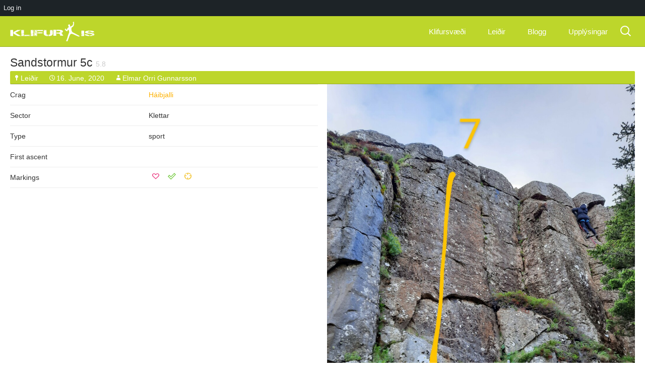

--- FILE ---
content_type: text/html; charset=UTF-8
request_url: https://www.klifur.is/problem/sandstormur
body_size: 9786
content:
<!DOCTYPE html>
<!--[if IE 7]>
<html class="ie ie7" lang="en-US">
<![endif]-->
<!--[if IE 8]>
<html class="ie ie8" lang="en-US">
<![endif]-->
<!--[if !(IE 7) & !(IE 8)]><!-->
<html lang="en-US">
<!--<![endif]-->

<head>
	<meta charset="UTF-8">
	<meta name="viewport" content="width=640 maximum-scale=1">
	<title>Sandstormur | Klifur.is</title>
	<link rel="profile" href="http://gmpg.org/xfn/11">
	<link rel="pingback" href="https://www.klifur.is/xmlrpc.php">
	<link rel="shortcut icon" href="https://www.klifur.is/wp-content/themes/klifur5/images/favicon-klifur.png?v=1" />

	<!--[if lt IE 9]>
	<script src="https://www.klifur.is/wp-content/themes/klifur5/js/html5.js"></script>
	<![endif]-->
	<meta name='robots' content='max-image-preview:large' />
<link rel='dns-prefetch' href='//fonts.googleapis.com' />
<link rel="alternate" type="application/rss+xml" title="Klifur.is &raquo; Feed" href="https://www.klifur.is/feed" />
<link rel="alternate" type="application/rss+xml" title="Klifur.is &raquo; Comments Feed" href="https://www.klifur.is/comments/feed" />
<link rel="alternate" type="application/rss+xml" title="Klifur.is &raquo; Sandstormur Comments Feed" href="https://www.klifur.is/problem/sandstormur/feed" />
<script type="text/javascript">
/* <![CDATA[ */
window._wpemojiSettings = {"baseUrl":"https:\/\/s.w.org\/images\/core\/emoji\/15.0.3\/72x72\/","ext":".png","svgUrl":"https:\/\/s.w.org\/images\/core\/emoji\/15.0.3\/svg\/","svgExt":".svg","source":{"concatemoji":"https:\/\/www.klifur.is\/wp-includes\/js\/wp-emoji-release.min.js?ver=6.5.7"}};
/*! This file is auto-generated */
!function(i,n){var o,s,e;function c(e){try{var t={supportTests:e,timestamp:(new Date).valueOf()};sessionStorage.setItem(o,JSON.stringify(t))}catch(e){}}function p(e,t,n){e.clearRect(0,0,e.canvas.width,e.canvas.height),e.fillText(t,0,0);var t=new Uint32Array(e.getImageData(0,0,e.canvas.width,e.canvas.height).data),r=(e.clearRect(0,0,e.canvas.width,e.canvas.height),e.fillText(n,0,0),new Uint32Array(e.getImageData(0,0,e.canvas.width,e.canvas.height).data));return t.every(function(e,t){return e===r[t]})}function u(e,t,n){switch(t){case"flag":return n(e,"\ud83c\udff3\ufe0f\u200d\u26a7\ufe0f","\ud83c\udff3\ufe0f\u200b\u26a7\ufe0f")?!1:!n(e,"\ud83c\uddfa\ud83c\uddf3","\ud83c\uddfa\u200b\ud83c\uddf3")&&!n(e,"\ud83c\udff4\udb40\udc67\udb40\udc62\udb40\udc65\udb40\udc6e\udb40\udc67\udb40\udc7f","\ud83c\udff4\u200b\udb40\udc67\u200b\udb40\udc62\u200b\udb40\udc65\u200b\udb40\udc6e\u200b\udb40\udc67\u200b\udb40\udc7f");case"emoji":return!n(e,"\ud83d\udc26\u200d\u2b1b","\ud83d\udc26\u200b\u2b1b")}return!1}function f(e,t,n){var r="undefined"!=typeof WorkerGlobalScope&&self instanceof WorkerGlobalScope?new OffscreenCanvas(300,150):i.createElement("canvas"),a=r.getContext("2d",{willReadFrequently:!0}),o=(a.textBaseline="top",a.font="600 32px Arial",{});return e.forEach(function(e){o[e]=t(a,e,n)}),o}function t(e){var t=i.createElement("script");t.src=e,t.defer=!0,i.head.appendChild(t)}"undefined"!=typeof Promise&&(o="wpEmojiSettingsSupports",s=["flag","emoji"],n.supports={everything:!0,everythingExceptFlag:!0},e=new Promise(function(e){i.addEventListener("DOMContentLoaded",e,{once:!0})}),new Promise(function(t){var n=function(){try{var e=JSON.parse(sessionStorage.getItem(o));if("object"==typeof e&&"number"==typeof e.timestamp&&(new Date).valueOf()<e.timestamp+604800&&"object"==typeof e.supportTests)return e.supportTests}catch(e){}return null}();if(!n){if("undefined"!=typeof Worker&&"undefined"!=typeof OffscreenCanvas&&"undefined"!=typeof URL&&URL.createObjectURL&&"undefined"!=typeof Blob)try{var e="postMessage("+f.toString()+"("+[JSON.stringify(s),u.toString(),p.toString()].join(",")+"));",r=new Blob([e],{type:"text/javascript"}),a=new Worker(URL.createObjectURL(r),{name:"wpTestEmojiSupports"});return void(a.onmessage=function(e){c(n=e.data),a.terminate(),t(n)})}catch(e){}c(n=f(s,u,p))}t(n)}).then(function(e){for(var t in e)n.supports[t]=e[t],n.supports.everything=n.supports.everything&&n.supports[t],"flag"!==t&&(n.supports.everythingExceptFlag=n.supports.everythingExceptFlag&&n.supports[t]);n.supports.everythingExceptFlag=n.supports.everythingExceptFlag&&!n.supports.flag,n.DOMReady=!1,n.readyCallback=function(){n.DOMReady=!0}}).then(function(){return e}).then(function(){var e;n.supports.everything||(n.readyCallback(),(e=n.source||{}).concatemoji?t(e.concatemoji):e.wpemoji&&e.twemoji&&(t(e.twemoji),t(e.wpemoji)))}))}((window,document),window._wpemojiSettings);
/* ]]> */
</script>
<link rel='stylesheet' id='dashicons-css' href='https://www.klifur.is/wp-includes/css/dashicons.min.css?ver=6.5.7' type='text/css' media='all' />
<link rel='stylesheet' id='admin-bar-css' href='https://www.klifur.is/wp-includes/css/admin-bar.min.css?ver=6.5.7' type='text/css' media='all' />
<style id='admin-bar-inline-css' type='text/css'>

		@media screen { html { margin-top: 32px !important; } }
		@media screen and ( max-width: 782px ) { html { margin-top: 46px !important; } }
	
@media print { #wpadminbar { display:none; } }
</style>
<style id='wp-emoji-styles-inline-css' type='text/css'>

	img.wp-smiley, img.emoji {
		display: inline !important;
		border: none !important;
		box-shadow: none !important;
		height: 1em !important;
		width: 1em !important;
		margin: 0 0.07em !important;
		vertical-align: -0.1em !important;
		background: none !important;
		padding: 0 !important;
	}
</style>
<link rel='stylesheet' id='wp-block-library-css' href='https://www.klifur.is/wp-includes/css/dist/block-library/style.min.css?ver=6.5.7' type='text/css' media='all' />
<style id='classic-theme-styles-inline-css' type='text/css'>
/*! This file is auto-generated */
.wp-block-button__link{color:#fff;background-color:#32373c;border-radius:9999px;box-shadow:none;text-decoration:none;padding:calc(.667em + 2px) calc(1.333em + 2px);font-size:1.125em}.wp-block-file__button{background:#32373c;color:#fff;text-decoration:none}
</style>
<style id='global-styles-inline-css' type='text/css'>
body{--wp--preset--color--black: #000000;--wp--preset--color--cyan-bluish-gray: #abb8c3;--wp--preset--color--white: #ffffff;--wp--preset--color--pale-pink: #f78da7;--wp--preset--color--vivid-red: #cf2e2e;--wp--preset--color--luminous-vivid-orange: #ff6900;--wp--preset--color--luminous-vivid-amber: #fcb900;--wp--preset--color--light-green-cyan: #7bdcb5;--wp--preset--color--vivid-green-cyan: #00d084;--wp--preset--color--pale-cyan-blue: #8ed1fc;--wp--preset--color--vivid-cyan-blue: #0693e3;--wp--preset--color--vivid-purple: #9b51e0;--wp--preset--gradient--vivid-cyan-blue-to-vivid-purple: linear-gradient(135deg,rgba(6,147,227,1) 0%,rgb(155,81,224) 100%);--wp--preset--gradient--light-green-cyan-to-vivid-green-cyan: linear-gradient(135deg,rgb(122,220,180) 0%,rgb(0,208,130) 100%);--wp--preset--gradient--luminous-vivid-amber-to-luminous-vivid-orange: linear-gradient(135deg,rgba(252,185,0,1) 0%,rgba(255,105,0,1) 100%);--wp--preset--gradient--luminous-vivid-orange-to-vivid-red: linear-gradient(135deg,rgba(255,105,0,1) 0%,rgb(207,46,46) 100%);--wp--preset--gradient--very-light-gray-to-cyan-bluish-gray: linear-gradient(135deg,rgb(238,238,238) 0%,rgb(169,184,195) 100%);--wp--preset--gradient--cool-to-warm-spectrum: linear-gradient(135deg,rgb(74,234,220) 0%,rgb(151,120,209) 20%,rgb(207,42,186) 40%,rgb(238,44,130) 60%,rgb(251,105,98) 80%,rgb(254,248,76) 100%);--wp--preset--gradient--blush-light-purple: linear-gradient(135deg,rgb(255,206,236) 0%,rgb(152,150,240) 100%);--wp--preset--gradient--blush-bordeaux: linear-gradient(135deg,rgb(254,205,165) 0%,rgb(254,45,45) 50%,rgb(107,0,62) 100%);--wp--preset--gradient--luminous-dusk: linear-gradient(135deg,rgb(255,203,112) 0%,rgb(199,81,192) 50%,rgb(65,88,208) 100%);--wp--preset--gradient--pale-ocean: linear-gradient(135deg,rgb(255,245,203) 0%,rgb(182,227,212) 50%,rgb(51,167,181) 100%);--wp--preset--gradient--electric-grass: linear-gradient(135deg,rgb(202,248,128) 0%,rgb(113,206,126) 100%);--wp--preset--gradient--midnight: linear-gradient(135deg,rgb(2,3,129) 0%,rgb(40,116,252) 100%);--wp--preset--font-size--small: 13px;--wp--preset--font-size--medium: 20px;--wp--preset--font-size--large: 36px;--wp--preset--font-size--x-large: 42px;--wp--preset--spacing--20: 0.44rem;--wp--preset--spacing--30: 0.67rem;--wp--preset--spacing--40: 1rem;--wp--preset--spacing--50: 1.5rem;--wp--preset--spacing--60: 2.25rem;--wp--preset--spacing--70: 3.38rem;--wp--preset--spacing--80: 5.06rem;--wp--preset--shadow--natural: 6px 6px 9px rgba(0, 0, 0, 0.2);--wp--preset--shadow--deep: 12px 12px 50px rgba(0, 0, 0, 0.4);--wp--preset--shadow--sharp: 6px 6px 0px rgba(0, 0, 0, 0.2);--wp--preset--shadow--outlined: 6px 6px 0px -3px rgba(255, 255, 255, 1), 6px 6px rgba(0, 0, 0, 1);--wp--preset--shadow--crisp: 6px 6px 0px rgba(0, 0, 0, 1);}:where(.is-layout-flex){gap: 0.5em;}:where(.is-layout-grid){gap: 0.5em;}body .is-layout-flex{display: flex;}body .is-layout-flex{flex-wrap: wrap;align-items: center;}body .is-layout-flex > *{margin: 0;}body .is-layout-grid{display: grid;}body .is-layout-grid > *{margin: 0;}:where(.wp-block-columns.is-layout-flex){gap: 2em;}:where(.wp-block-columns.is-layout-grid){gap: 2em;}:where(.wp-block-post-template.is-layout-flex){gap: 1.25em;}:where(.wp-block-post-template.is-layout-grid){gap: 1.25em;}.has-black-color{color: var(--wp--preset--color--black) !important;}.has-cyan-bluish-gray-color{color: var(--wp--preset--color--cyan-bluish-gray) !important;}.has-white-color{color: var(--wp--preset--color--white) !important;}.has-pale-pink-color{color: var(--wp--preset--color--pale-pink) !important;}.has-vivid-red-color{color: var(--wp--preset--color--vivid-red) !important;}.has-luminous-vivid-orange-color{color: var(--wp--preset--color--luminous-vivid-orange) !important;}.has-luminous-vivid-amber-color{color: var(--wp--preset--color--luminous-vivid-amber) !important;}.has-light-green-cyan-color{color: var(--wp--preset--color--light-green-cyan) !important;}.has-vivid-green-cyan-color{color: var(--wp--preset--color--vivid-green-cyan) !important;}.has-pale-cyan-blue-color{color: var(--wp--preset--color--pale-cyan-blue) !important;}.has-vivid-cyan-blue-color{color: var(--wp--preset--color--vivid-cyan-blue) !important;}.has-vivid-purple-color{color: var(--wp--preset--color--vivid-purple) !important;}.has-black-background-color{background-color: var(--wp--preset--color--black) !important;}.has-cyan-bluish-gray-background-color{background-color: var(--wp--preset--color--cyan-bluish-gray) !important;}.has-white-background-color{background-color: var(--wp--preset--color--white) !important;}.has-pale-pink-background-color{background-color: var(--wp--preset--color--pale-pink) !important;}.has-vivid-red-background-color{background-color: var(--wp--preset--color--vivid-red) !important;}.has-luminous-vivid-orange-background-color{background-color: var(--wp--preset--color--luminous-vivid-orange) !important;}.has-luminous-vivid-amber-background-color{background-color: var(--wp--preset--color--luminous-vivid-amber) !important;}.has-light-green-cyan-background-color{background-color: var(--wp--preset--color--light-green-cyan) !important;}.has-vivid-green-cyan-background-color{background-color: var(--wp--preset--color--vivid-green-cyan) !important;}.has-pale-cyan-blue-background-color{background-color: var(--wp--preset--color--pale-cyan-blue) !important;}.has-vivid-cyan-blue-background-color{background-color: var(--wp--preset--color--vivid-cyan-blue) !important;}.has-vivid-purple-background-color{background-color: var(--wp--preset--color--vivid-purple) !important;}.has-black-border-color{border-color: var(--wp--preset--color--black) !important;}.has-cyan-bluish-gray-border-color{border-color: var(--wp--preset--color--cyan-bluish-gray) !important;}.has-white-border-color{border-color: var(--wp--preset--color--white) !important;}.has-pale-pink-border-color{border-color: var(--wp--preset--color--pale-pink) !important;}.has-vivid-red-border-color{border-color: var(--wp--preset--color--vivid-red) !important;}.has-luminous-vivid-orange-border-color{border-color: var(--wp--preset--color--luminous-vivid-orange) !important;}.has-luminous-vivid-amber-border-color{border-color: var(--wp--preset--color--luminous-vivid-amber) !important;}.has-light-green-cyan-border-color{border-color: var(--wp--preset--color--light-green-cyan) !important;}.has-vivid-green-cyan-border-color{border-color: var(--wp--preset--color--vivid-green-cyan) !important;}.has-pale-cyan-blue-border-color{border-color: var(--wp--preset--color--pale-cyan-blue) !important;}.has-vivid-cyan-blue-border-color{border-color: var(--wp--preset--color--vivid-cyan-blue) !important;}.has-vivid-purple-border-color{border-color: var(--wp--preset--color--vivid-purple) !important;}.has-vivid-cyan-blue-to-vivid-purple-gradient-background{background: var(--wp--preset--gradient--vivid-cyan-blue-to-vivid-purple) !important;}.has-light-green-cyan-to-vivid-green-cyan-gradient-background{background: var(--wp--preset--gradient--light-green-cyan-to-vivid-green-cyan) !important;}.has-luminous-vivid-amber-to-luminous-vivid-orange-gradient-background{background: var(--wp--preset--gradient--luminous-vivid-amber-to-luminous-vivid-orange) !important;}.has-luminous-vivid-orange-to-vivid-red-gradient-background{background: var(--wp--preset--gradient--luminous-vivid-orange-to-vivid-red) !important;}.has-very-light-gray-to-cyan-bluish-gray-gradient-background{background: var(--wp--preset--gradient--very-light-gray-to-cyan-bluish-gray) !important;}.has-cool-to-warm-spectrum-gradient-background{background: var(--wp--preset--gradient--cool-to-warm-spectrum) !important;}.has-blush-light-purple-gradient-background{background: var(--wp--preset--gradient--blush-light-purple) !important;}.has-blush-bordeaux-gradient-background{background: var(--wp--preset--gradient--blush-bordeaux) !important;}.has-luminous-dusk-gradient-background{background: var(--wp--preset--gradient--luminous-dusk) !important;}.has-pale-ocean-gradient-background{background: var(--wp--preset--gradient--pale-ocean) !important;}.has-electric-grass-gradient-background{background: var(--wp--preset--gradient--electric-grass) !important;}.has-midnight-gradient-background{background: var(--wp--preset--gradient--midnight) !important;}.has-small-font-size{font-size: var(--wp--preset--font-size--small) !important;}.has-medium-font-size{font-size: var(--wp--preset--font-size--medium) !important;}.has-large-font-size{font-size: var(--wp--preset--font-size--large) !important;}.has-x-large-font-size{font-size: var(--wp--preset--font-size--x-large) !important;}
.wp-block-navigation a:where(:not(.wp-element-button)){color: inherit;}
:where(.wp-block-post-template.is-layout-flex){gap: 1.25em;}:where(.wp-block-post-template.is-layout-grid){gap: 1.25em;}
:where(.wp-block-columns.is-layout-flex){gap: 2em;}:where(.wp-block-columns.is-layout-grid){gap: 2em;}
.wp-block-pullquote{font-size: 1.5em;line-height: 1.6;}
</style>
<link rel='stylesheet' id='klifur5-fonts-css' href='//fonts.googleapis.com/css?family=Source+Sans+Pro%3A300%2C400%2C700%2C300italic%2C400italic%2C700italic%7CBitter%3A400%2C700&#038;subset=latin%2Clatin-ext' type='text/css' media='all' />
<link rel='stylesheet' id='genericons-css' href='https://www.klifur.is/wp-content/themes/klifur5/genericons/genericons.css?ver=3.03' type='text/css' media='all' />
<link rel='stylesheet' id='klifur5-style-css' href='https://www.klifur.is/wp-content/themes/klifur5/style.css?ver=2013-07-18' type='text/css' media='all' />
<!--[if lt IE 9]>
<link rel='stylesheet' id='klifur5-ie-css' href='https://www.klifur.is/wp-content/themes/klifur5/css/ie.css?ver=2013-07-18' type='text/css' media='all' />
<![endif]-->
<script type="text/javascript" src="https://www.klifur.is/wp-includes/js/jquery/jquery.min.js?ver=3.7.1" id="jquery-core-js"></script>
<script type="text/javascript" src="https://www.klifur.is/wp-includes/js/jquery/jquery-migrate.min.js?ver=3.4.1" id="jquery-migrate-js"></script>
<script type="text/javascript" id="my-ajax-request-js-extra">
/* <![CDATA[ */
var MyAjax = {"ajaxurl":"https:\/\/www.klifur.is\/wp-admin\/admin-ajax.php"};
/* ]]> */
</script>
<script type="text/javascript" src="https://www.klifur.is/wp-content/themes/klifur5/js/min/extra_enqueued-min.js?ver=6.5.7" id="my-ajax-request-js"></script>
<link rel="https://api.w.org/" href="https://www.klifur.is/wp-json/" /><link rel="alternate" type="application/json" href="https://www.klifur.is/wp-json/wp/v2/posts/9651" /><link rel="EditURI" type="application/rsd+xml" title="RSD" href="https://www.klifur.is/xmlrpc.php?rsd" />
<meta name="generator" content="WordPress 6.5.7" />
<link rel="canonical" href="https://www.klifur.is/problem/sandstormur" />
<link rel='shortlink' href='https://www.klifur.is/?p=9651' />
<link rel="alternate" type="application/json+oembed" href="https://www.klifur.is/wp-json/oembed/1.0/embed?url=https%3A%2F%2Fwww.klifur.is%2Fproblem%2Fsandstormur" />
<link rel="alternate" type="text/xml+oembed" href="https://www.klifur.is/wp-json/oembed/1.0/embed?url=https%3A%2F%2Fwww.klifur.is%2Fproblem%2Fsandstormur&#038;format=xml" />

		<!-- GA Google Analytics @ https://m0n.co/ga -->
		<script async src="https://www.googletagmanager.com/gtag/js?id=G-W789S3377Q"></script>
		<script>
			window.dataLayer = window.dataLayer || [];
			function gtag(){dataLayer.push(arguments);}
			gtag('js', new Date());
			gtag('config', 'G-W789S3377Q');
		</script>

	<style type="text/css">.recentcomments a{display:inline !important;padding:0 !important;margin:0 !important;}</style></head>

<body class="post-template-default single single-post postid-9651 single-format-standard admin-bar no-customize-support problem">



<!-- [PATH] header.php -->

	<div id="page" class="hfeed site">

		<header id="masthead" class="site-header">
			<div id="navbar" class="navbar">

				<nav id="site-navigation" class="navigation main-navigation">
					<a class="home-link" href="https://www.klifur.is/" title="Klifur.is" rel="home">
						<h1 class="site-title">Klifur.is</h1>
						<h2 class="site-description">All Icelandic rock climbing</h2>

						<img class="site-logo" src="https://www.klifur.is/wp-content/themes/klifur5/images/klifur-logo.svg" alt="Site logo" />
					</a>


					<a class="screen-reader-text skip-link" href="#content" title="Skip to content">Skip to content</a>
					<form role="search" method="get" class="search-form" action="https://www.klifur.is/">
				<label>
					<span class="screen-reader-text">Search for:</span>
					<input type="search" class="search-field" placeholder="Search &hellip;" value="" name="s" />
				</label>
				<input type="submit" class="search-submit" value="Search" />
			</form>
					<button class="menu-toggle"></button>
					<div class="menu-main-container"><ul id="menu-main" class="nav-menu"><li id="menu-item-739" class="menu-item menu-item-type-taxonomy menu-item-object-category menu-item-739"><a href="https://www.klifur.is/category/crag">Klifursvæði</a></li>
<li id="menu-item-768" class="menu-item menu-item-type-taxonomy menu-item-object-category current-post-ancestor current-menu-parent current-post-parent menu-item-768"><a href="https://www.klifur.is/category/problem">Leiðir</a></li>
<li id="menu-item-752" class="menu-item menu-item-type-taxonomy menu-item-object-category menu-item-has-children menu-item-752"><a href="https://www.klifur.is/category/blog">Blogg</a>
<ul class="sub-menu">
	<li id="menu-item-1195" class="menu-item menu-item-type-post_type menu-item-object-page menu-item-1195"><a href="https://www.klifur.is/just-blog">Bara blogg</a></li>
	<li id="menu-item-784" class="menu-item menu-item-type-custom menu-item-object-custom menu-item-784"><a href="http://klifur.is/type/image">Myndir</a></li>
	<li id="menu-item-783" class="menu-item menu-item-type-custom menu-item-object-custom menu-item-783"><a href="http://klifur.is/type/video">Myndbönd</a></li>
</ul>
</li>
<li id="menu-item-873" class="menu-item menu-item-type-post_type menu-item-object-page menu-item-873"><a href="https://www.klifur.is/useful">Upplýsingar</a></li>
</ul></div>
				</nav>

			</div>
		</header>

		<div id="main" class="site-main">

	<div id="primary" class="content-area">
		<div id="content" class="site-content">
			
										
																	
<!-- single-problem.php -->
	

<!-- content-problem.php -->


<article id="post-9651" class="post-9651 post type-post status-publish format-standard hentry category-problem problem">

		<header class="entry-header">

					<h1 class="entry-title">
				<a href="https://www.klifur.is/problem/sandstormur" rel="bookmark">
					Sandstormur 
					5c					<span class="old-grade">5.8</span>
				</a>
			</h1>
		

		
		<div class="entry-meta">
			<span class="categories-links"><a href="https://www.klifur.is/category/problem" rel="category tag">Leiðir</a></span><span class="date"><a href="https://www.klifur.is/problem/sandstormur" title="Permalink to Sandstormur" rel="bookmark"><time class="entry-date" datetime="2020-06-16T11:48:02+00:00">16. June, 2020</time></a></span><span class="author vcard"><a class="url fn n" href="https://www.klifur.is/author/elmar-orri" title="View all posts by Elmar Orri Gunnarsson" rel="author">Elmar Orri Gunnarsson</a></span>					</div><!-- .entry-meta -->
	</header><!-- .entry-header -->

	<div class="post-section problem-image"> 											<img src="https://www.klifur.is/wp-content/uploads/2020/06/7.jpg" alt="" />
						</div>

	<div class="post-section"> 				
		<table class="problem-table" data-user-id="0">
			<tr>
				<td>Crag</td>
				<td>
										<a href="http://www.klifur.is/?p=1492">Háibjalli</a>
									</td>
			</tr>

							<tr>
					<td>Sector</td>
					<td>Klettar</td>
									</tr>
			
			
			<tr>
				<td>Type</td>
				<td>sport</td>
							</tr>

							<tr>
					<td>First ascent</td>
					<td>
											</td>
				</tr>
				
								<tr data-post-id="9651">
					<!-- User lists -->
					<td>Markings</td>
					<td class="btn-icons">
						<span class="fav"><a class="" data-list-no="1"></a></span>
						<span class="fin"><a class="" data-list-no="2"></a></span>
						<span class="pro"><a class="" data-list-no="3"></a></span>
					</td>
				</tr>
			
		</table>
	</div>

		

		<footer class="entry-meta-comments">
		
			</footer><!-- .entry-meta -->

</article><!-- #post -->



<!-- inc/problem-thumbs.php -->


<div class="problem-thumbs-area" data-user-id="0">
    <h2 class="results-heading">21 related routes</h2>


					<div class="problem-thumb" data-post-id="14220">
				<header class="entry-header">

									<h3 class="entry-title">
						<a href="https://www.klifur.is/problem/pa-2-2-2" rel="bookmark">
							Blær 
							4b							<span class="old-grade">5.4</span>
						</a>
					</h3>
				

				
				</header><!-- .entry-header -->

								<div class="th-image-wrapper">
					<!-- User lists -->
					<div class="btn-icons btn-icons-th">
						<span class="fav"><a class="" data-list-no="1"></a></span>
						<span class="fin"><a class="" data-list-no="2"></a></span>
						<span class="pro"><a class="" data-list-no="3"></a></span>
					</div>

																			<a href="https://www.klifur.is/problem/pa-2-2-2" rel="bookmark">
									<img src="https://www.klifur.is/wp-content/uploads/2025/04/haibjalli-300x300.png" alt="" />
								</a>
															</div>

				
<p>Leið C á mynd</p>



<p>Vikar Hlynur &amp; Sölvi Geir &#8211; 27.4.2025</p>



<p>FA: Vikar</p>



				<div class="gradient"></div> <!-- just to add gradient to bottom -->
            </div> <!-- .problem-thumb -->
					<div class="problem-thumb" data-post-id="14218">
				<header class="entry-header">

									<h3 class="entry-title">
						<a href="https://www.klifur.is/problem/pa-2-2" rel="bookmark">
							Blíða 
							4b							<span class="old-grade">5.4</span>
						</a>
					</h3>
				

				
				</header><!-- .entry-header -->

								<div class="th-image-wrapper">
					<!-- User lists -->
					<div class="btn-icons btn-icons-th">
						<span class="fav"><a class="" data-list-no="1"></a></span>
						<span class="fin"><a class="" data-list-no="2"></a></span>
						<span class="pro"><a class="" data-list-no="3"></a></span>
					</div>

																			<a href="https://www.klifur.is/problem/pa-2-2" rel="bookmark">
									<img src="https://www.klifur.is/wp-content/uploads/2025/04/haibjalli-300x300.png" alt="" />
								</a>
															</div>

				
<p>Leið B á mynd</p>



<p>Vikar Hlynur &amp; Sölvi Geir &#8211; 27.4.2025</p>



<p>FA: Vikar</p>



				<div class="gradient"></div> <!-- just to add gradient to bottom -->
            </div> <!-- .problem-thumb -->
					<div class="problem-thumb" data-post-id="14215">
				<header class="entry-header">

									<h3 class="entry-title">
						<a href="https://www.klifur.is/problem/pa-2" rel="bookmark">
							Öngull 
							4b							<span class="old-grade">5.4</span>
						</a>
					</h3>
				

				
				</header><!-- .entry-header -->

								<div class="th-image-wrapper">
					<!-- User lists -->
					<div class="btn-icons btn-icons-th">
						<span class="fav"><a class="" data-list-no="1"></a></span>
						<span class="fin"><a class="" data-list-no="2"></a></span>
						<span class="pro"><a class="" data-list-no="3"></a></span>
					</div>

																			<a href="https://www.klifur.is/problem/pa-2" rel="bookmark">
									<img src="https://www.klifur.is/wp-content/uploads/2025/04/haibjalli-300x300.png" alt="" />
								</a>
															</div>

				
<p>Leið A á mynd</p>



				<div class="gradient"></div> <!-- just to add gradient to bottom -->
            </div> <!-- .problem-thumb -->
					<div class="problem-thumb" data-post-id="12344">
				<header class="entry-header">

				

									<h3 class="entry-title">
						<a href="https://www.klifur.is/problem/%f0%9f%8d%86%f0%9f%92%a6" rel="bookmark">
							Stemmari 
							5.8						</a>
					</h3>
				
				</header><!-- .entry-header -->

								<div class="th-image-wrapper">
					<!-- User lists -->
					<div class="btn-icons btn-icons-th">
						<span class="fav"><a class="" data-list-no="1"></a></span>
						<span class="fin"><a class="" data-list-no="2"></a></span>
						<span class="pro"><a class="" data-list-no="3"></a></span>
					</div>

																			<a href="https://www.klifur.is/problem/%f0%9f%8d%86%f0%9f%92%a6" rel="bookmark">
									<img src="https://www.klifur.is/wp-content/uploads/2023/06/IMG_3587-300x300.jpeg" alt="" />
								</a>
															</div>

				
<p>Trad leið vinstramegin frá englar í enginu. Klifrar chimneyið og upp veggin til akkeri fyrir Englar.</p>



				<div class="gradient"></div> <!-- just to add gradient to bottom -->
            </div> <!-- .problem-thumb -->
					<div class="problem-thumb" data-post-id="12232">
				<header class="entry-header">

									<h3 class="entry-title">
						<a href="https://www.klifur.is/problem/raeflar-i-raektinni-afbrigdi" rel="bookmark">
							Ræflar í ræktinni (afbrigði) 
							6b+							<span class="old-grade">5.10d</span>
						</a>
					</h3>
				

				
				</header><!-- .entry-header -->

								<div class="th-image-wrapper">
					<!-- User lists -->
					<div class="btn-icons btn-icons-th">
						<span class="fav"><a class="" data-list-no="1"></a></span>
						<span class="fin"><a class="" data-list-no="2"></a></span>
						<span class="pro"><a class="" data-list-no="3"></a></span>
					</div>

																			<a href="https://www.klifur.is/problem/raeflar-i-raektinni-afbrigdi" rel="bookmark">
									<img src="https://www.klifur.is/wp-content/uploads/2023/05/eitthvad-i-eitthverju-300x300.png" alt="" />
								</a>
															</div>

				
<p>Leið 3 á mynd. Afbrigði af ræflar í ræktinni þannig það er bannað að nota stuðulinn sem tröll liggur á. Ferð upp þakið vinstra megin við bolta 1.</p>



				<div class="gradient"></div> <!-- just to add gradient to bottom -->
            </div> <!-- .problem-thumb -->
					<div class="problem-thumb" data-post-id="12182">
				<header class="entry-header">

									<h3 class="entry-title">
						<a href="https://www.klifur.is/problem/raeflar-i-raektinni-5-12a-2-2" rel="bookmark">
							Englar í enginu 
							6b							<span class="old-grade">5.10b</span>
						</a>
					</h3>
				

				
				</header><!-- .entry-header -->

								<div class="th-image-wrapper">
					<!-- User lists -->
					<div class="btn-icons btn-icons-th">
						<span class="fav"><a class="" data-list-no="1"></a></span>
						<span class="fin"><a class="" data-list-no="2"></a></span>
						<span class="pro"><a class="" data-list-no="3"></a></span>
					</div>

																			<a href="https://www.klifur.is/problem/raeflar-i-raektinni-5-12a-2-2" rel="bookmark">
									<img src="https://www.klifur.is/wp-content/uploads/2023/05/lala-300x300.png" alt="" />
								</a>
															</div>

				
<p>Vinstri leið á mynd</p>



<p>Elimination útgáfan er <a href="https://www.klifur.is/problem/raeflar-i-raektinni-5-12a">Ræflar í ræktini</a></p>



<p></p>



				<div class="gradient"></div> <!-- just to add gradient to bottom -->
            </div> <!-- .problem-thumb -->
					<div class="problem-thumb" data-post-id="11972">
				<header class="entry-header">

									<h3 class="entry-title">
						<a href="https://www.klifur.is/problem/raeflar-i-raektinni-5-12a" rel="bookmark">
							Ræflar í ræktinni 
							6c+							<span class="old-grade">5.11c</span>
						</a>
					</h3>
				

				
				</header><!-- .entry-header -->

								<div class="th-image-wrapper">
					<!-- User lists -->
					<div class="btn-icons btn-icons-th">
						<span class="fav"><a class="" data-list-no="1"></a></span>
						<span class="fin"><a class="" data-list-no="2"></a></span>
						<span class="pro"><a class="" data-list-no="3"></a></span>
					</div>

																			<a href="https://www.klifur.is/problem/raeflar-i-raektinni-5-12a" rel="bookmark">
									<img src="https://www.klifur.is/wp-content/uploads/2022/12/raeflar-i-raektinni-1-300x300.jpg" alt="" />
								</a>
															</div>

				
<p><strong>Leið 1d á mynd</strong></p>



<p>Farið er upp mitt fésið án þess að stíga eða grípa í stuðulinn sem leið 2 er í, eða nota hornið til vinstri. Krúxið er við bolta eitt og mælt er með því að tryggjari sé vel vakandi.</p>



<p>Boltuð af Alex og Sölva.</p>



				<div class="gradient"></div> <!-- just to add gradient to bottom -->
            </div> <!-- .problem-thumb -->
					<div class="problem-thumb" data-post-id="11498">
				<header class="entry-header">

				

									<h3 class="entry-title">
						<a href="https://www.klifur.is/problem/paskaunginn-5-10c" rel="bookmark">
							Páskaunginn 
							5.10c						</a>
					</h3>
				
				</header><!-- .entry-header -->

								<div class="th-image-wrapper">
					<!-- User lists -->
					<div class="btn-icons btn-icons-th">
						<span class="fav"><a class="" data-list-no="1"></a></span>
						<span class="fin"><a class="" data-list-no="2"></a></span>
						<span class="pro"><a class="" data-list-no="3"></a></span>
					</div>

																			<a href="https://www.klifur.is/problem/paskaunginn-5-10c" rel="bookmark">
									<img src="https://www.klifur.is/wp-content/uploads/2022/04/paskaunginn-300x300.png" alt="" />
								</a>
															</div>

				
<p>Leið 1c á mynd</p>



				<div class="gradient"></div> <!-- just to add gradient to bottom -->
            </div> <!-- .problem-thumb -->
					<div class="problem-thumb" data-post-id="9943">
				<header class="entry-header">

									<h3 class="entry-title">
						<a href="https://www.klifur.is/problem/skessa" rel="bookmark">
							Skessa 
							6b							<span class="old-grade">5.10c</span>
						</a>
					</h3>
				

				
				</header><!-- .entry-header -->

								<div class="th-image-wrapper">
					<!-- User lists -->
					<div class="btn-icons btn-icons-th">
						<span class="fav"><a class="" data-list-no="1"></a></span>
						<span class="fin"><a class="" data-list-no="2"></a></span>
						<span class="pro"><a class="" data-list-no="3"></a></span>
					</div>

																			<a href="https://www.klifur.is/problem/skessa" rel="bookmark">
									<img src="https://www.klifur.is/wp-content/uploads/2020/07/haibjalli_troll_skessa_merkt-300x300.jpg" alt="" />
								</a>
															</div>

				
<p>Leið 2a á mynd, afbrigði af Tröll (leið 2 á mynd).</p>



<p>Leiðin byrjar í undirgripi undir litla þakinu og er farin á köntum hægra megin við boltalínu á fésinu ásamt því að nota juggarann í miðjunni og ísskápatak til vinstri undir fyrsta bolta.</p>



<p>FF. Hildur Björk Adolfsdóttir</p>



				<div class="gradient"></div> <!-- just to add gradient to bottom -->
            </div> <!-- .problem-thumb -->
					<div class="problem-thumb" data-post-id="9770">
				<header class="entry-header">

				

									<h3 class="entry-title">
						<a href="https://www.klifur.is/problem/vefur-karlottu" rel="bookmark">
							Vefur Karlottu 
							5.9						</a>
					</h3>
				
				</header><!-- .entry-header -->

								<div class="th-image-wrapper">
					<!-- User lists -->
					<div class="btn-icons btn-icons-th">
						<span class="fav"><a class="" data-list-no="1"></a></span>
						<span class="fin"><a class="" data-list-no="2"></a></span>
						<span class="pro"><a class="" data-list-no="3"></a></span>
					</div>

																			<a href="https://www.klifur.is/problem/vefur-karlottu" rel="bookmark">
									<img src="https://www.klifur.is/wp-content/uploads/2020/06/4-6-1-300x300.jpg" alt="" />
								</a>
															</div>

				
<p>Leið 5a, hægra megin við #5, Köngulóna.</p>



<p>Klifrar upp vegginn, frekar langt frá kverkinni sem Köngulóin fylgir.</p>



<p>FF: Ekki vitað</p>



				<div class="gradient"></div> <!-- just to add gradient to bottom -->
            </div> <!-- .problem-thumb -->
					<div class="problem-thumb" data-post-id="9659">
				<header class="entry-header">

									<h3 class="entry-title">
						<a href="https://www.klifur.is/problem/pa" rel="bookmark">
							Pa 
							4b							<span class="old-grade">5.4</span>
						</a>
					</h3>
				

				
				</header><!-- .entry-header -->

								<div class="th-image-wrapper">
					<!-- User lists -->
					<div class="btn-icons btn-icons-th">
						<span class="fav"><a class="" data-list-no="1"></a></span>
						<span class="fin"><a class="" data-list-no="2"></a></span>
						<span class="pro"><a class="" data-list-no="3"></a></span>
					</div>

																			<a href="https://www.klifur.is/problem/pa" rel="bookmark">
									<img src="https://www.klifur.is/wp-content/uploads/2020/06/8-9-300x300.jpg" alt="" />
								</a>
															</div>

				
<p>Leið 9 á mynd</p>



				<div class="gradient"></div> <!-- just to add gradient to bottom -->
            </div> <!-- .problem-thumb -->
					<div class="problem-thumb" data-post-id="9654">
				<header class="entry-header">

									<h3 class="entry-title">
						<a href="https://www.klifur.is/problem/pu" rel="bookmark">
							Pú 
							4a							<span class="old-grade">5.3</span>
						</a>
					</h3>
				

				
				</header><!-- .entry-header -->

								<div class="th-image-wrapper">
					<!-- User lists -->
					<div class="btn-icons btn-icons-th">
						<span class="fav"><a class="" data-list-no="1"></a></span>
						<span class="fin"><a class="" data-list-no="2"></a></span>
						<span class="pro"><a class="" data-list-no="3"></a></span>
					</div>

																			<a href="https://www.klifur.is/problem/pu" rel="bookmark">
									<img src="https://www.klifur.is/wp-content/uploads/2020/06/8-9-300x300.jpg" alt="" />
								</a>
															</div>

				
<p>Leið 8 á mynd</p>



				<div class="gradient"></div> <!-- just to add gradient to bottom -->
            </div> <!-- .problem-thumb -->
					<div class="problem-thumb" data-post-id="9651">
				<header class="entry-header">

									<h3 class="entry-title">
						<a href="https://www.klifur.is/problem/sandstormur" rel="bookmark">
							Sandstormur 
							5c							<span class="old-grade">5.8</span>
						</a>
					</h3>
				

				
				</header><!-- .entry-header -->

								<div class="th-image-wrapper">
					<!-- User lists -->
					<div class="btn-icons btn-icons-th">
						<span class="fav"><a class="" data-list-no="1"></a></span>
						<span class="fin"><a class="" data-list-no="2"></a></span>
						<span class="pro"><a class="" data-list-no="3"></a></span>
					</div>

																			<a href="https://www.klifur.is/problem/sandstormur" rel="bookmark">
									<img src="https://www.klifur.is/wp-content/uploads/2020/06/7-300x300.jpg" alt="" />
								</a>
															</div>

				


				<div class="gradient"></div> <!-- just to add gradient to bottom -->
            </div> <!-- .problem-thumb -->
					<div class="problem-thumb" data-post-id="9645">
				<header class="entry-header">

									<h3 class="entry-title">
						<a href="https://www.klifur.is/problem/villijardaber" rel="bookmark">
							Villijarðarber 
							6a							<span class="old-grade">5.9</span>
						</a>
					</h3>
				

				
				</header><!-- .entry-header -->

								<div class="th-image-wrapper">
					<!-- User lists -->
					<div class="btn-icons btn-icons-th">
						<span class="fav"><a class="" data-list-no="1"></a></span>
						<span class="fin"><a class="" data-list-no="2"></a></span>
						<span class="pro"><a class="" data-list-no="3"></a></span>
					</div>

																			<a href="https://www.klifur.is/problem/villijardaber" rel="bookmark">
									<img src="https://www.klifur.is/wp-content/uploads/2020/06/4-6-300x300.jpg" alt="" />
								</a>
															</div>

				
<p>Leið númer 6 á mynd</p>



				<div class="gradient"></div> <!-- just to add gradient to bottom -->
            </div> <!-- .problem-thumb -->
					<div class="problem-thumb" data-post-id="9641">
				<header class="entry-header">

									<h3 class="entry-title">
						<a href="https://www.klifur.is/problem/konguloin-2" rel="bookmark">
							Köngulóin 
							5b							<span class="old-grade">5.7</span>
						</a>
					</h3>
				

				
				</header><!-- .entry-header -->

								<div class="th-image-wrapper">
					<!-- User lists -->
					<div class="btn-icons btn-icons-th">
						<span class="fav"><a class="" data-list-no="1"></a></span>
						<span class="fin"><a class="" data-list-no="2"></a></span>
						<span class="pro"><a class="" data-list-no="3"></a></span>
					</div>

																			<a href="https://www.klifur.is/problem/konguloin-2" rel="bookmark">
									<img src="https://www.klifur.is/wp-content/uploads/2020/06/1-5-300x300.jpg" alt="" />
								</a>
															</div>

				
<p>Leið 5 á mynd</p>



				<div class="gradient"></div> <!-- just to add gradient to bottom -->
            </div> <!-- .problem-thumb -->
					<div class="problem-thumb" data-post-id="9637">
				<header class="entry-header">

									<h3 class="entry-title">
						<a href="https://www.klifur.is/problem/konguloamadurinn" rel="bookmark">
							Köngulóamaðurinn 
							6a+							<span class="old-grade">5.10a</span>
						</a>
					</h3>
				

				
				</header><!-- .entry-header -->

								<div class="th-image-wrapper">
					<!-- User lists -->
					<div class="btn-icons btn-icons-th">
						<span class="fav"><a class="" data-list-no="1"></a></span>
						<span class="fin"><a class="" data-list-no="2"></a></span>
						<span class="pro"><a class="" data-list-no="3"></a></span>
					</div>

																			<a href="https://www.klifur.is/problem/konguloamadurinn" rel="bookmark">
									<img src="https://www.klifur.is/wp-content/uploads/2020/06/1-5-300x300.jpg" alt="" />
								</a>
															</div>

				
<p>Leið 4 á mynd</p>



				<div class="gradient"></div> <!-- just to add gradient to bottom -->
            </div> <!-- .problem-thumb -->
					<div class="problem-thumb" data-post-id="9632">
				<header class="entry-header">

									<h3 class="entry-title">
						<a href="https://www.klifur.is/problem/svort-tar" rel="bookmark">
							Svört tár 
							6a							<span class="old-grade">5.9</span>
						</a>
					</h3>
				

				
				</header><!-- .entry-header -->

								<div class="th-image-wrapper">
					<!-- User lists -->
					<div class="btn-icons btn-icons-th">
						<span class="fav"><a class="" data-list-no="1"></a></span>
						<span class="fin"><a class="" data-list-no="2"></a></span>
						<span class="pro"><a class="" data-list-no="3"></a></span>
					</div>

																			<a href="https://www.klifur.is/problem/svort-tar" rel="bookmark">
									<img src="https://www.klifur.is/wp-content/uploads/2020/06/1-5-300x300.jpg" alt="" />
								</a>
															</div>

				
<p>Leið 3a á mynd</p>



				<div class="gradient"></div> <!-- just to add gradient to bottom -->
            </div> <!-- .problem-thumb -->
					<div class="problem-thumb" data-post-id="9628">
				<header class="entry-header">

									<h3 class="entry-title">
						<a href="https://www.klifur.is/problem/crack-diarrhea" rel="bookmark">
							Crack Diarrhea 
							6c+							<span class="old-grade">5.11b</span>
						</a>
					</h3>
				

				
				</header><!-- .entry-header -->

								<div class="th-image-wrapper">
					<!-- User lists -->
					<div class="btn-icons btn-icons-th">
						<span class="fav"><a class="" data-list-no="1"></a></span>
						<span class="fin"><a class="" data-list-no="2"></a></span>
						<span class="pro"><a class="" data-list-no="3"></a></span>
					</div>

																			<a href="https://www.klifur.is/problem/crack-diarrhea" rel="bookmark">
									<img src="https://www.klifur.is/wp-content/uploads/2020/06/1-5-300x300.jpg" alt="" />
								</a>
															</div>

				
<p>Afbrigði af Svört tár. Sama boltalína en klifrað er fyrir miðju á veggnum. 5.11b+-?</p>



<p>Leið 3b á mynd  </p>



<p>FF: Sindri Ingólfsson &#8211; 2020</p>



				<div class="gradient"></div> <!-- just to add gradient to bottom -->
            </div> <!-- .problem-thumb -->
					<div class="problem-thumb" data-post-id="9623">
				<header class="entry-header">

									<h3 class="entry-title">
						<a href="https://www.klifur.is/problem/troll" rel="bookmark">
							Tröll 
							5c							<span class="old-grade">5.8</span>
						</a>
					</h3>
				

				
				</header><!-- .entry-header -->

								<div class="th-image-wrapper">
					<!-- User lists -->
					<div class="btn-icons btn-icons-th">
						<span class="fav"><a class="" data-list-no="1"></a></span>
						<span class="fin"><a class="" data-list-no="2"></a></span>
						<span class="pro"><a class="" data-list-no="3"></a></span>
					</div>

																			<a href="https://www.klifur.is/problem/troll" rel="bookmark">
									<img src="https://www.klifur.is/wp-content/uploads/2020/06/1-5-300x300.jpg" alt="" />
								</a>
															</div>

				
<p>Leið 2 á mynd</p>



				<div class="gradient"></div> <!-- just to add gradient to bottom -->
            </div> <!-- .problem-thumb -->
					<div class="problem-thumb" data-post-id="9619">
				<header class="entry-header">

									<h3 class="entry-title">
						<a href="https://www.klifur.is/problem/mrs-pacman" rel="bookmark">
							Mrs. Pacman 
							6a+							<span class="old-grade">5.10a</span>
						</a>
					</h3>
				

				
				</header><!-- .entry-header -->

								<div class="th-image-wrapper">
					<!-- User lists -->
					<div class="btn-icons btn-icons-th">
						<span class="fav"><a class="" data-list-no="1"></a></span>
						<span class="fin"><a class="" data-list-no="2"></a></span>
						<span class="pro"><a class="" data-list-no="3"></a></span>
					</div>

																			<a href="https://www.klifur.is/problem/mrs-pacman" rel="bookmark">
									<img src="https://www.klifur.is/wp-content/uploads/2020/06/1-5-300x300.jpg" alt="" />
								</a>
															</div>

				
<p>Afbrigði af Pacman. Hafið forklippt í fyrsta bolta og byrjið undir þakinu. </p>



<p>Leið 1b á mynd </p>



				<div class="gradient"></div> <!-- just to add gradient to bottom -->
            </div> <!-- .problem-thumb -->
					<div class="problem-thumb" data-post-id="9614">
				<header class="entry-header">

									<h3 class="entry-title">
						<a href="https://www.klifur.is/problem/pacman" rel="bookmark">
							Pacman 
							4c							<span class="old-grade">5.5</span>
						</a>
					</h3>
				

				
				</header><!-- .entry-header -->

								<div class="th-image-wrapper">
					<!-- User lists -->
					<div class="btn-icons btn-icons-th">
						<span class="fav"><a class="" data-list-no="1"></a></span>
						<span class="fin"><a class="" data-list-no="2"></a></span>
						<span class="pro"><a class="" data-list-no="3"></a></span>
					</div>

																			<a href="https://www.klifur.is/problem/pacman" rel="bookmark">
									<img src="https://www.klifur.is/wp-content/uploads/2020/06/1-5-300x300.jpg" alt="" />
								</a>
															</div>

				
<p>1a á mynd</p>



				<div class="gradient"></div> <!-- just to add gradient to bottom -->
            </div> <!-- .problem-thumb -->
		

	</div> <!-- .problem-thumb-area -->


										
<!-- comments.php -->

<div id="comments" class="comments-area">
	<div class="comments-page"> <!-- div to center content -->

					<h2 class="comments-title">
				Comments
			</h2>

			<ol class="comment-list">
						<li id="comment-127" class="comment byuser comment-author-valur even thread-even depth-1">
			<article id="div-comment-127" class="comment-body">
				<footer class="comment-meta">
					<div class="comment-author vcard">
						<img src="https://www.klifur.is/wp-content/plugins/lazy-load/images/1x1.trans.gif" data-lazy-src="https://secure.gravatar.com/avatar/8f1b9a9725042642449583cc3cf85f99?s=74&#038;d=mm&#038;r=x" alt srcset="https://secure.gravatar.com/avatar/8f1b9a9725042642449583cc3cf85f99?s=148&#038;d=mm&#038;r=x 2x" class="avatar avatar-74 photo" height="74" width="74" decoding="async"><noscript><img alt='' src='https://secure.gravatar.com/avatar/8f1b9a9725042642449583cc3cf85f99?s=74&#038;d=mm&#038;r=x' srcset='https://secure.gravatar.com/avatar/8f1b9a9725042642449583cc3cf85f99?s=148&#038;d=mm&#038;r=x 2x' class='avatar avatar-74 photo' height='74' width='74' decoding='async'/></noscript>						<b class="fn">Valur</b> <span class="says">says:</span>					</div><!-- .comment-author -->

					<div class="comment-metadata">
						<a href="https://www.klifur.is/problem/sandstormur#comment-127"><time datetime="2020-08-20T11:07:23+00:00">20. August, 2020 at 11:07</time></a>					</div><!-- .comment-metadata -->

									</footer><!-- .comment-meta -->

				<div class="comment-content">
					<p>5.10c</p>
				</div><!-- .comment-content -->

				<div class="reply"><a rel="nofollow" class="comment-reply-login" href="https://www.klifur.is/wp-login.php?redirect_to=https%3A%2F%2Fwww.klifur.is%2Fproblem%2Fsandstormur">Log in to Reply</a></div>			</article><!-- .comment-body -->
		</li><!-- #comment-## -->
			</ol><!-- .comment-list -->

			
			
		

			<div id="respond" class="comment-respond">
		<h3 id="reply-title" class="comment-reply-title">Leave a Reply <small><a rel="nofollow" id="cancel-comment-reply-link" href="/problem/sandstormur#respond" style="display:none;">Cancel reply</a></small></h3><p class="must-log-in">You must be <a href="https://www.klifur.is/wp-login.php?redirect_to=https%3A%2F%2Fwww.klifur.is%2Fproblem%2Fsandstormur">logged in</a> to post a comment.</p>	</div><!-- #respond -->
		</div> <!-- .comments-page -->

</div><!-- #comments -->

				
			
		</div><!-- #content -->
	</div><!-- #primary -->



		<!-- [PATH] footer.php -->
		</div><!-- #main -->
		<footer id="colophon" class="site-footer">
			  <!-- sidebar-main.php -->
	<div id="secondary" class="sidebar-container">
		<div class="widget-area">
			<aside id="nav_menu-2" class="widget widget_nav_menu"><h3 class="widget-title">Klifur.is</h3><div class="menu-klifur-is-3-container"><ul id="menu-klifur-is-3" class="menu"><li id="menu-item-1630" class="menu-item menu-item-type-custom menu-item-object-custom menu-item-1630"><a href="https://www.facebook.com/klifur">Facebook</a></li>
<li id="menu-item-1631" class="menu-item menu-item-type-custom menu-item-object-custom menu-item-1631"><a href="http://www.klifur.is/blog/logo">Logo</a></li>
</ul></div></aside><aside id="text-3" class="widget widget_text"><h3 class="widget-title">Um okkur</h3>			<div class="textwidget">Markmið Klifur.is er að safna saman öllum upplýsingum sem til eru um klifur á Íslandi á einn stað og gera þær aðgengilegar öllum. Einnig er Klifur.is staður til að lesa um fréttir, skoða myndir og video sem klifursamfélagið gefur af sér. Hver sem er getur sent inn, breytt og bætt efni á Klifur.is.</div>
		</aside><aside id="text-4" class="widget widget_text"><h3 class="widget-title">Contact</h3>			<div class="textwidget">Ef þið hafið einhverjar spurningar hafið samband í
<a href="mailto:jafetbjarkar@gmail.com?Subject=Klifur.is" target="_top" rel="noopener">
jafetbjarkar@gmail.com</a>.</div>
		</aside>		</div><!-- .widget-area -->
	</div><!-- #secondary -->
			
<div class="partner-logo">
  <p style="margin: 0 0 0 53px">In partnership with</p>
  <a href="http://isalp.is" target="_blank">
    <img src="https://www.klifur.is/wp-content/themes/klifur5/images/isalp-logo.png" alt="Site partner" style="width: 260px">
  </a>
</div>

		</footer>
	</div><!-- #page -->

	<!-- The notification popup window -->
	<div class="notification"></div>

	<script type="text/javascript" src="https://www.klifur.is/wp-includes/js/hoverintent-js.min.js?ver=2.2.1" id="hoverintent-js-js"></script>
<script type="text/javascript" src="https://www.klifur.is/wp-includes/js/admin-bar.min.js?ver=6.5.7" id="admin-bar-js"></script>
<script type="text/javascript" src="https://www.klifur.is/wp-includes/js/comment-reply.min.js?ver=6.5.7" id="comment-reply-js" async="async" data-wp-strategy="async"></script>
<script type="text/javascript" src="https://www.klifur.is/wp-includes/js/imagesloaded.min.js?ver=5.0.0" id="imagesloaded-js"></script>
<script type="text/javascript" src="https://www.klifur.is/wp-includes/js/masonry.min.js?ver=4.2.2" id="masonry-js"></script>
<script type="text/javascript" src="https://www.klifur.is/wp-includes/js/jquery/jquery.masonry.min.js?ver=3.1.2b" id="jquery-masonry-js"></script>
<script type="text/javascript" src="https://www.klifur.is/wp-content/themes/klifur5/js/functions.js?ver=2014-06-08" id="klifur5-script-js"></script>
<script type="text/javascript" src="https://www.klifur.is/wp-content/plugins/lazy-load/js/jquery.sonar.min.js?ver=0.6.1" id="jquery-sonar-js"></script>
<script type="text/javascript" src="https://www.klifur.is/wp-content/plugins/lazy-load/js/lazy-load.js?ver=0.6.1" id="wpcom-lazy-load-images-js"></script>
		<div id="wpadminbar" class="nojq nojs">
							<a class="screen-reader-shortcut" href="#wp-toolbar" tabindex="1">Skip to toolbar</a>
						<div class="quicklinks" id="wp-toolbar" role="navigation" aria-label="Toolbar">
				<ul role='menu' id='wp-admin-bar-root-default' class="ab-top-menu"><li id='wp-admin-bar-log-in-button'><a class='ab-item' role="menuitem" href='https://www.klifur.is/wp-login.php'>Log in</a></li></ul>			</div>
		</div>

		
	<!-- Add the tablesorter plugin for this site -->
	<script src="https://www.klifur.is/wp-content/themes/klifur5/js/min/jquery.tablesorter-min.js"></script>
	<!-- enable ACF -->
	<script src="https://www.klifur.is/wp-content/themes/klifur5/js/min/advanced-custom-fields-min.js"></script>
	<!-- enable crag maps -->
	<script src="https://maps.googleapis.com/maps/api/js?v=3.exp&sensor=false"></script>
	<!-- enable imagelightbox -->
	<script src="https://www.klifur.is/wp-content/themes/klifur5/js/min/imagelightbox-min.js"></script>
	<!-- Tooltipster -->
	<script src="https://www.klifur.is/wp-content/themes/klifur5/js/min/jquery.tooltipster.min.js"></script>
	<!-- Rearange layout on index -->
	<script src="https://www.klifur.is/wp-content/themes/klifur5/js/min/masonry-min.js"></script>
	<!-- Extra scripts -->
	<script src="https://www.klifur.is/wp-content/themes/klifur5/js/min/extra-min.js"></script>
  <!-- Google Maps -->
  <script src="https://maps.googleapis.com/maps/api/js?key=AIzaSyAedBV0TSRkUk886tCJcpAGh0fsQFenaac"></script>


</body>
</html>


--- FILE ---
content_type: application/x-javascript
request_url: https://www.klifur.is/wp-content/themes/klifur5/js/min/extra-min.js
body_size: -43
content:
!function($){$(function(){var t=function(){$('<div id="imagelightbox-loading"><div></div></div>').appendTo("body")},i=function(){$("#imagelightbox-loading").remove()},o=function(){var t=$('a[href="'+$("#imagelightbox").attr("src")+'"] img').attr("alt");t.length>0&&$('<div id="imagelightbox-caption">'+t+"</div>").appendTo("body")},n=function(){$("#imagelightbox-caption").remove()};$("article.post a:has(img)").imageLightbox({onLoadStart:function(){n(),t()},onLoadEnd:function(){o(),i()},onEnd:function(){n(),i()}}),$("#myTable").tablesorter(),$(".tooltip").tooltipster();var e=$(window).height(),a=$(".site-footer").height(),r=$(".site-footer").position().top+a;e>r&&($(".site-footer").css("top",10+(e-r)+"px"),$("nav.navigation").css("top",10+(e-r)+"px")),$(".problem-form form").change(function(){this.submit()}),$(".user-lists").change(function(){this.submit()})}),$(window).load(function(){$(".site-content-masonry").masonry({columnWidth:".grid-sizer",itemSelector:".hentry",percentPosition:!0,gutter:20})})}(jQuery);